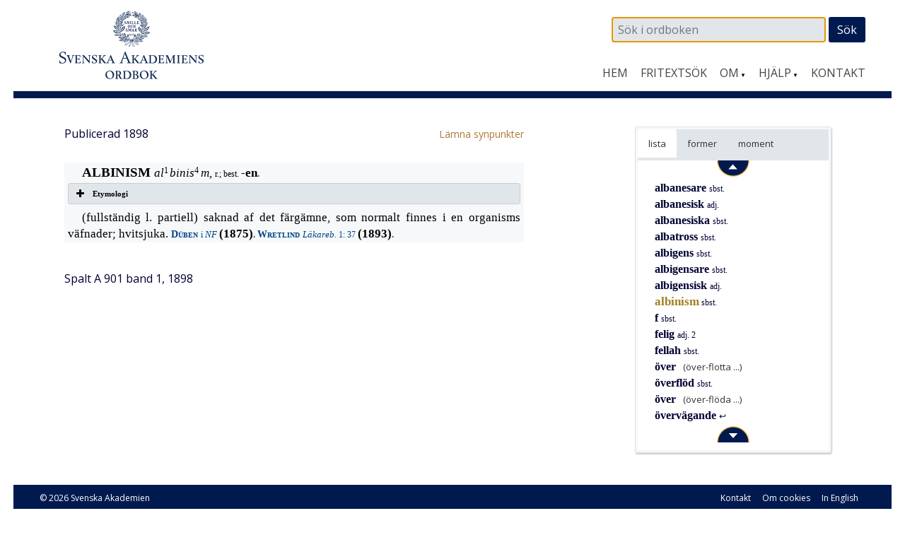

--- FILE ---
content_type: text/css
request_url: https://www.saob.se/wp-content/themes/ordbok/style.css?ver=4.9.8
body_size: 5795
content:
/*
 Theme Name:     Ordbok
 Description:    Spacious(-pro) child theme
 Author:         Erik Bäckerud
 Template:       spacious-pro
 Version:        1.0.0
*/

/* Dölj Instagram knapp på panelen. */
#secondary .sbi_follow_btn {
	display: none;
}
.home .su-spoiler {
	background: #FFF;
}
.home .su-spoiler-style-default > .su-spoiler-content {
	padding: 0px;
	line-height: 24px;
}
/* styla autocomplete-fältet under sökrutan. */
.ui-autocomplete {
    /* background: #F8F8F8; */
    background-color: rgba(255, 255, 255, 0.99);
    padding-left: 5px;
    padding-bottom:5px;
    line-height: 1.45;
    width: 140px;
    border: solid 2px #dfdfdf;
    z-index: 30;
}
.ui-autocomplete li {
    /* Litet guldkant på tillvaron. */
    /*border-bottom:solid 1px #d2bd36;*/
    border-bottom:solid 1px #dfdfdf;
    margin-right: 5px;
    cursor: pointer;
}
.ui-autocomplete li:hover {
    color: #FFFFFF;
    background: #BF8E3B;
}
/* PLats ovanför loggan */
.site-header {
    padding-top: 10px;
}
/* Mörkblå rand under guldlisten i toppen */
#main {
    border-top: solid 10px #001A50;
}
.home #main {
    border-top: none;
}
/* Upp/Ned knapparna i snabblisten */
.navi-div {
    text-align: center;
}
.navi-span {
    margin-bottom: 0px;
    width: 46px;
    height: 23px;
}
.navi-top {
    margin-bottom: 4px;
}
.navi-bottom {
    margin-top: 4px;
}
p {
   color: #000033;
}
body {
   color: #000033;
}
/* Ingen skuggkant på vanliga bilder. E.B. 151019 */
.wp-caption {
    box-shadow: 0px 1px 2px rgba(0, 0, 0, 0.4);
}
#primary .wp-caption {
    border: 2px solid #FFFFFF;
    box-shadow: none;
}
/* Dölj rubriken på alla sidor */
/*.no-sidebar-full-width */
.page .header-post-title-container {
    display: none;
}
/* mindre utrymme runt loggan */
#header-text-nav-wrap {
    padding-top: 0px;
    /* 15 px i original. */
    padding-bottom: 0px;
    margin-bottom: 5px;
}
#header-logo-image {
    padding: 0px;
}
#header-logo-image a img:hover {
    opacity:initial;
    box-shadow: none;
}
/* Mindre blankt i toppen */
body {
    padding-top: 1px;
}
@media screen and (min-width: 783px) {
    body {
        padding-top: 4px;
    }
}

/* Sökrutan */
#header-right-sidebar .seekbox {
    padding-bottom: 2px;
}
#seeker {
    width: 75%;
    height: 26px;
    background-color: #e1e6ea;
    color: #000000;
}
#seeker:focus {
      border: 1px solid #000033;

}
#seeksubmit {
    /* font-family: Georgia, Times New Roman, Times, serif; */
    color: #ffffff;
    padding-top: 4px;
    padding-bottom: 4px;
    padding-left:  12px;
    padding-right: 12px;
    height: 36px;
}
.seekbox input {
    margin-bottom: 0px;
}
/* Ändra transparens i sliderns text (0.3). */
#featured-slider .entry-description-container {
        /*background-color: rgba(0, 0, 0, 0.7);*/
          background-color: rgba(0, 0, 51, 0.5);
  
}
/* Ändra textfärg i sliderns brödtext */
#featured-slider .entry-description-container p {
        color:#ffffff;  
}
/* Ram runt författare, datum... på Nyheter */
.post .entry-meta {
    border: solid 1px rgba(102, 153, 204, 0.5);
;
}
/* Dölj spoiler i sidfoten */
.utesluten {
    display: none;
}
/* Artikelns titel. */
.uppslagsord {
    /*
    font-weight: 700;
    font-size: 19px;
    */
    color: #0F0F0F;
}
/* Länkar på inläggssidan */
.post .entry-content a {
    color: #AE7834;
}
/* Stilstorlek på rubriker. */
h1 { font-size: 32px; }
h2 { font-size: 26px;
    padding-top: 20px;
    padding-bottom: 4px;
}
h3 { font-size: 20px;
    padding-top: 20px;
    padding-bottom: 4px;
}
h4 { font-size: 18px;
    padding-top: 20px;
    padding-bottom: 4px;
}
/* Rubriken på widgets i högerspalten */
#secondary h3.widget-title {
    padding-top: 0px;
    padding-bottom: 5px;
}
@media screen and (min-width: 768px) {
    /* Positionera huvudmenyn vertikalt */
    .main-navigation {
	margin-top: 10px;
    }
    #header-logo-image {
	margin-bottom: 5px;
    }
    /* Mer plats för fotmenyn */
    .menu-fotmeny-container {
	margin-right: 10px;
    }
}
/* Enejbla skrollbarar på su-columnerna (min-width 769?). */
@media screen and (min-width: 68px) {
    .su-tabs-pane {
        height: 410px;
    }
    .skroll {
        overflow: auto;
        /* -webkit-overflow-scrolling: touch; */
    }
    .noskroll {
	white-space: nowrap;
	overflow: hidden;
    }
}
@media screen and (min-width: 768px) {
    /* Smalna av högerpanel på artikelsidan */
    .widget .su-tabs {
	/* max-width: 220px; */
	max-width: 270px;
	margin-left: auto;
	margin-right: auto;
    }
    /* Smalare spalt för artikeltext */
    #post-10 .entry-content {
	/* max-width: 500px; */
	max-width: 650px;
	margin-left: auto;
	margin-right: auto;
    }
}
/* Samma sak, fast för Chrome som uppför sig annorlunda! */
@media screen and (-webkit-min-device-pixel-ratio:0) and (min-width: 68px) { 
    .su-tabs-pane {
        height: 410px;
    }
}

/* Styla fritextsökning */
.dataTables_wrapper label select  {
    color: #003;
    background: #e1e6ea;
}
#konk {
    width: 270px;
    margin-right: 4px;
    margin-bottom: 0;
    padding-top: 5px;
    padding-bottom: 5px;
/*    border: 1px solid #000033; */
    background-color: #e1e6ea;
    color: #000033;
    height: 26px;
}
#konk:focus {
    border: 1px solid #000044;
}
.friform button {
    /* font-family: Georgia, Times New Roman, Times;*/
color: #ffffff;
    margin-bottom: 0;
    padding: 9px 14px;
}
.friform {
    margin-top: 10px;
}
.flerval {
    background-color: #e1e6ea;
    min-width: 35px;
    color: #000033;
    height: 34px;
    width: 50px;
}
.friknapp {
    display: inline;
    clear: none;
}
.seekword {
    display: inline;
    clear: none;
    margin-left: 20px;
}
@media screen and (max-width: 767px) {
    #konk {
    	width: 58%;
    }
    .seekword {
	display: block;
	margin-top: 20px;
	margin-left: 0px;
    }
}

/* Fixa displayen av fritext resultaten */
#fritekst-1 .column-1 {
  white-space: normal;
/*  font-family: "Courier New",Courier,monospace; */
  font-size: 90%;
  font-weight: normal;
  border: 0px none;
  color: #000;
  line-height: 1.6em;
  padding: 0px 1px; 
}
#fritekst-1 .even .column-1 {
/*  background: #eee; */
	/*background: #fbfaec;*/
        background: #fff;
}
#fritekst-1 .odd .column-1 {
/*  background: #ddd; */
	/*background: #efe3a0;*/
         background: rgba(102, 153, 204, 0.2);
         color: #fff;
}
#fritekst-1 .odd .column-2 {
	background: rgba(102, 153, 204, 0.2);
        /*background: #fbfaec;*/

}
#fritekst-1 .even .column-3 {
	background: #fff;
}
#fritekst-1 .odd .column-3 {
	background: rgba(102, 153, 204, 0.2);

}
#fritekst-1 .column-2 {
  white-space: normal;
  font-family: "Courier New",Courier,monospace;
  font-size: 100%;
  font-weight: normal;
  border: 0px none;
  line-height: 1.6em;
  padding: 0px 1px;
  text-align: center;
}
#fritekst-1 .column-3 {
  white-space: normal;
/*  font-family: "Courier New",Courier,monospace; */
  font-size: 90%;
  font-weight: normal;
  border: 0px none;
  color: #fff;
  line-height: 1.6em;
  padding: 0px 1px; 
}
#fritekst-1 .row-1 {
    display: none;
}
#fritekst-1_length {
    margin-bottom: 10px;
}
#fritekst-1 .dataTables_empty {
    display: none;
}

#mobil-1 table {
    margin-bottom: 0px;
}
#mobil-1 .column-1 {
  white-space: normal;
  font-family: "Courier New",Courier,monospace;
  font-size: 90%;
  font-weight: normal;
  border: 0px none;
  color: #000;
  line-height: 1.5em;
  padding: 0px 1px; 
}
#mobil-1 .row-1 {
    display: none;
}
#mobil-1 .dataTables_empty {
    display: none;
}
/* Förkortningar och källor. */
#eksempel td, #eksempel th {
    border: 0px none;
    padding-right: 0px;
}
#eksempel tfoot {
    display: none;
}
#eksempel .odd td {
    /* background: rgba(102, 153, 204, 0.2); */
    background: #e0ebf5;
}
table#eksempel {
    margin-bottom: 0px;
    clear: both;
    float: none;
}
#eksempel_processing {
    float: none;
/*    clear: both; */
}
#eksempel_wrapper {
    font-size: 15px;
}
#eksempel .col-1 div {
    word-wrap: break-word;
    word-break: break-all;
}
#eksempel td div {
    height: 41px;
    max-height: 41px;
    overflow: auto;
    word-wrap: break-word;
    word-break: normal;
    min-width: 140px;
}
.abbr {
    color: #006699;
}
@media screen and (max-width: 450px) {
	#eksempel_filter input {
	    width: 110px;
	}
	#eksempel td  div {
	    min-width: 100px;
	}
}
@media screen and (max-width: 640px) {
    .post-1103 p {
	font-size: 15px;
    }
}
/* Info boxar? */
.alert {
    border-radius:3px;
    -moz-border-radius:3px;
    -webkit-border-radius:3px;
    background-color: #e1e6ea;
    color:#000033;
    width: 85%;
    padding: 10px 15px;
    margin-bottom: 25px;
/*
    box-shadow: 5px 5px 10px rgba(0,0,51,0.5);
    border: solid 1px rgba(102,153,204,0.2);
*/
}
/* Gör su-spoiler litet smalare...  */
.rawcontent .su-spoiler-title {
    padding-top: 4px;
    padding-bottom: 4px;
}
.rawcontent .su-spoiler-icon {
    top: 4px;
}
.rawcontent div.su-accordion {
    margin-top: 2px;
    margin-bottom: 8px;
}
#primary .titlez {
    line-height: 1.2em;
}
/* Tabbarna i högra panelen */
.su-tabs-nav {
padding: 0px;
/*      background-color: rgba(102,153,204,0.2); */
    background-color: #e1e6ea;
}
/* Tool tips */
.su-tabs-nav span span {
    padding: 0;
    min-height: 0;
    margin-right: 0px;
}
#secondary .widget a {
    color: #AE7834;
    color: rgb(174,120,52);
}
#secondary .widget ul li {
    border-bottom: 1px solid rgba(102,153,204,0.2);
}
#text-18 .textwidget {
    line-height: 1.5; /* kontakt-texten */
}
#secondary .su-tabs a {
    color: #000033;
}
#secondary .widget p {
    margin-bottom: 10px;
}
.home .entry-content h2 {
    padding-top: 0px;
}
/* Gör bakgrunden på hela sidan vit. */
body {
     background-color: #FFFFFF;
}
/* Dölj slider på sidan Nyheter. */
.blog #featured-slider {
    display: none;
}
/* Ikoner över puffar. */
.eb-one-third {
    padding-top: 0px;
}
.service-image img.attachment-featured {
    margin-bottom: 0px;
    margin-top: 0px;
}
.eb-one-third p,
.eb-one-third .widget-title,
.eb-one-third .service-image,
.eb-one-third .more-link-wrap,
.lenk .more-link-wrap {
        text-align: left;
}
.osalink {
    color: #AE7834;
}
/* Avståndet mellan text och länk i puffarna */
.eb-one-third p {
    margin-bottom: 5px;
}
.eb-one-third h3.widget-title {
    padding-top: 2px;
    padding-bottom: 10px;
    font-size: 25px;
    font-weight: bold;
}
/* Länkfärg i puffar */
.equus a {
    color: #AE7834;
}
.equus ul {
    list-style: inside;
    line-height: 24px;
    margin-bottom: 6px;
}
/* Dagens ord */
.dagens {
	border: solid 3px #e1e6ea;
	padding-bottom: 10%;
}
@media screen and (min-width: 769px) {
	.dagens {
		padding-bottom: 60%;
	}
}
.dagens p a {
    font-size: 140%;
    color: #AE7834;
}
.widget .call-to-action-button {
    color: #FFF;
    float: left;
    clear: left;
    margin-top: 40px;
    font-size: 16px;
    line-height: 1.5;
    font-family: "Open Sans";
}
.sekundar .su-column {
    /* margin-bottom: 60px !important; */
}
@media screen and (min-width: 769px) {
    .equus .call-to-action-button {
	padding-left: 20px;
	padding-right: 20px;
/*	position: absolute; */
	bottom: 0;
    }
/*
    .equus {
	height: 200px;
	position: relative;
    }
*/
}
.tg-one-half a {
    color: #AE7834;
}
/* insta widgeten */
.su-column-size-1-3 h3.widget-title {
    padding-top: 0px;
}
@media screen and (min-width: 768px) {
    .su-column-size-1-3 .eb-one-third {
	padding-left: 20px;
	padding-right: 20px;
    }
}
#sb_instagram #sbi_load .sbi_follow_btn {
    float:left;
}
#sb_instagram #sbi_load .sbi_follow_btn a {
    font-size: 16px;
}
#sb_instagram {
    margin-left: 0px;
    margin-right: unset;
}
@media screen and (max-width: 767px) {
    .sekundar .su-column {
	padding-top: 40px !important;
    }
    #sb_instagram {
/*	height: 101% !important; */
	width: 90% !important;
	margin-left: auto;
	margin-right: auto;
    }
    #sb_instagram #sbi_load .sbi_follow_btn {
	/* width: 91% */
    }
}
/* Fixa texten i slider som rinner utanför */
#featured-slider .entry-container .entry-content {
	display: none;
}
#featured-slider .entry-container {
	/**** Fixa obs ****/
/*    left: 2%; */
	top: auto;
	-ms-transform: initial;
	-webkit-transform: initial;
	transform: initial;
	position: absolute;
	bottom: 6%;
	max-width: 90%;
}
#featured-slider .entry-description-container {
	padding: 8px 15px 0px 15px;
}
#featured-slider .entry-title span {
   font-size: 20px;
}
@media screen and (max-width: 767px) {
	#featured-slider .entry-title span {
   		font-size: 16px;
		margin-bottom: 10px;
	}
	#featured-slider .entry-container {
		bottom: 10%;
	}
}
@media screen and (max-width: 500px) {
	#featured-slider .entry-title span {
   		font-size: 12px;
	}
}
/*
@media screen and (max-width: 1078px) {
        #featured-slider .entry-container {
                max-width: 60%;
        }
}
@media screen and (max-width: 950px) {
        #featured-slider .entry-container { max-width: 70%; }
        #featured-slider .entry-description-container {
	    padding: 5px 10px; 
	    padding: 0.5rem 1rem;
	}
        #featured-slider .slider-title-head { margin-bottom: 0; }
        #featured-slider .entry-title span {
	    font-size: 18px;
	    color:#ffffff;
	    line-height: 1.4;
	}
        #featured-slider .entry-content p { 
	    font-size: 14px; text-color:#ffffff;
	    line-height: 1.4; 
	}
        #featured-slider .slider-read-more-button { 
	    font-size: 14px; padding: 5px 10px; padding: 0.5rem 1rem;
	}
}
@media screen and (max-width: 690px) {
        #featured-slider .entry-description-container {
	    padding: 3px 6px;
	    padding: 0.3rem 0.6rem;
	}
        #featured-slider .entry-title span { font-size: 14px; }
        #featured-slider .entry-content p { font-size: 10px;  }
        #featured-slider .slider-read-more-button { 
	    margin-top: 5px;
	    font-size: 10px;
	    padding: 3px 6px;
	    padding: 0.3rem 0.6rem;
	}
}
@media screen and (max-width: 500px) {
        #featured-slider .entry-content,
	#featured-slider .slider-read-more-button {
	    display: none;
	}
        #featured-slider .entry-container {
                max-width: 80%;
        }
}
*/
/* Dölj knappen inuti sliders helt. */
#featured-slider .slider-read-more-button {
    display: none;
}
/* Back-to-top knappen. */
a#scroll-up {
    border: solid 1px #F0F0F0;
}
/* Ram kring kontaktformulär */
div.wpcf7 {
    margin: 1px;
    padding: 10px;
    border: solid 2px #e0e0e0;
    border-radius:3px;
}
.wpcf7-captchac {
    border: solid 1px rgba(102,153,204,0.99);
    border-radius:3px;
    -moz-border-radius:3px;
    -webkit-border-radius:3px;
}
.wpcf7 input,
.wpcf7 textarea {
/*    background-color: rgba(102,153,204,0.2); */
    background-color: #e1e6ea;
    border: solid 1px #000033;
}
.wpcf7 input:focus,
.wpcf7 textarea:focus {
    border: solid 1px #000000;
}
.wpcf7 input[type="text"],
.wpcf7 input[type="email"],
.wpcf7 input[type="password"],
.wpcf7 textarea {
    margin-bottom: 0px;
}
/* bredd på högerspalten */
@media screen and (min-width: 768px) {
    #secondary {
	width: 29%;
    }
    #secondary figure {
	margin-left: -12px;
    }
    .page-id-10 #secondary {
	/* högerpanelen på artikelsidan, måste ha mer plats. */
	width: 32%;
    }
    .tg-one-half-last .widget {
	width: 80%;
    }
}
.widget .wp-caption-text {
    font-size: 13px;
    text-align: left;
}
#primary .wp-caption-text {
    font-size: 14px;
    text-align: left;
}
.luft {
    margin-top: 10px;
}
#header-meta {
    border: none;
}
#header-meta .small-menu a {
/*    color: rgba(102,153,204,0.9); */
    color: #001A50;
}
/* Ordbokens hus Dalbyvägen. */
.villa {
    padding-top: 18px;
    width: 90%;
    height: 90%;
}
@media screen and (min-width: 769px) {
    .villa {
	width: 90%;
	height: 90%;
    }
}
.huset {
    width: 75%;
    height: 75%;
    margin-left: auto;
    margin-right: auto;
    padding-top: 18px;
}
/* Texten om ordbokens hus */
.tg-one-half .widget-title {
    text-align: left;
    font-size: 25px;
    font-weight: 700;
}
.tg-one-half-last p {
    text-align: left;
}
/* Nedre widgetraden. */
.eb_bottom .widget-title {
    font-size: 25px;
    font-weight: 700;
}
/* Länkar (ordklass) på svarssidan. */
.caset {
    font-size: 14px;
    font-weight: normal;
    color: #000033;
}
.casez {
    font-family: Georgia,Times,serif;
    font-size: 12px;
    font-weight: normal;
    color: #000033;
    line-height: 10px;
}
/* Helt nya puffar, framsida*/
#sekundar {
    margin-bottom: 50px;
}
#sekundar .widget-title {
    font-size: 22px;
    font-weight: 400;
    padding-bottom: 10px;
}
#sekundar .widget a {
    color: #AE7834;
    color: rgb(174,120,52);
}
#sekundar .widget p {
    margin-bottom: 0px;
}
#sekundar .widget ul li {
    line-height: 1.5;
    /* border-bottom: 1px solid #EAEAEA; */
    border-bottom: 1px solid rgba(102, 153, 204, 0.2);
    padding: 5px 0px;
}
#sekundar .widget {
    padding-bottom: 15px;
}
.amr-widget-area .textwidget p {
    margin-bottom: 5px;
}
.amr-widget-area h3.widget-title {
    font-size: 22px;
}
.amr-widget-area ul {
    line-height: 24px;
}
.amr-widget-area .widget a {
    color: #AE7834;
    color: rgb(174,120,52);
}
.amr-widget-area .widget {
    margin-bottom: 30px;
}
.amr-widget-area .widget ul li {
    line-height: 1.5;
    /* border-bottom: 1px solid #EAEAEA; */
    border-bottom: 1px solid rgba(102, 153, 204, 0.2);
    padding: 5px 0px;
}
/* tre-delad widget-area */
.amr_widget h3 {
    font-size: 24px;
}
.amr_widget ul {
    line-height: 24px;
}
.amr_widget a {
    color: #AE7834;
    color: rgb(174,120,52);
}
.amr_widget ul li {
    line-height: 1.5;
    /* border-bottom: 1px solid #EAEAEA; */
    border-bottom: 1px solid rgba(102, 153, 204, 0.2);
    padding: 5px 0px;
}
/* Bild i högersidan */
.sidobild {
    padding: 10px;
    text-align: center;
    margin-left: auto;
    margin-right: auto;
}
.cred {
    text-align: left;
    font-size: 12px;
    color: #808090;
    /* padding-left: 20px; */
}
.tg-one-half {
    padding-bottom: 20px;
}
.inramad {
    border: solid 1px #303030;
}
/* Skärmklipp i manualdelen */
.klipp {
    padding: 4px;
    border: solid 1px #e0e0e0;
}
/* Spärrad kursiv i manualdelen */
.stretch {
    font-style: italic;
    letter-spacing: 0.3em;
}
/* Upphöjd siffra i manualdelen. */
.kupp {
    font-family: "Times New Roman", Times, serif;
/*    font-family: Georgia, serif;	*/
/*    letter-spacing: 0.05em;		*/
    vertical-align: super;
}
/* Kolumner i förkortningslistan. */
.abbrev {
    font-size: 14px;
}
.fkol1 {
    font-weight: 600;
}
.fkol2 {
}
/* Dölj scrollisten i printläge! */
@media print and (min-width: 767px) {
	.page-template-contact .textwidget {
		display: none;
	}
}
/* Lästips */
.laestips tbody td {
	border: none !important;
}
.laestips .odd td {
    background-color: #F0F0F8 !important;
}
/**************************************/
/*                                    */
/* Article styling                    */
/*                                    */
/**************************************/
.post-10 .entry-content td {
    padding-top: 0px;
}
/* Hindra att WP:s automatiska radbrytningar ändrar formateringen. */
.rawcontent div br {
    display: none;
}
.aktiv {
  color:#3f0f0f;
  font-size: 100%;
  font-weight: normal;
}
.passiv {
  color:#A0A0A0;
  font-size: 100%;
  font-weight: normal;
}
.pilar {
  width: 98%;
}
.smal {
  font-weight: normal;
}
@media screen and (max-width: 767px) {
  .smal {
    display: none;
  }
}
.monoz {
  white-space: pre;
  font-family: "Courier New",Courier,monospace;
  font-size: 90%;
  font-weight: normal;
}
.fatz {
  white-space: pre;
  font-family: "Courier New",Courier,monospace;
  font-size: 90%;
  font-weight: bold;
  background: #eee;
  background-color: #eee;
}
.menyz {
  font-size: 90%;
  color:#3f0f0f;
  background-color: #dfdfdf;
  font-weight:bold;
}
.dotz {
  font-size: 1.0em;
  font-weight: bold;
  font-style: normal;
  color:#556;
  padding: 0px;
}
.zelection {
  text-decoration: none;
  /* color:#804020; */
  color:#A08020;
  padding: 0px;
  font-family: Georgia,Times,serif;
  font-size: 130%;
  font-weight: bold;
  line-height: 1.4em;
}
.titlez {
  font-family: Georgia,Times,serif;
  font-size: 120%;
  font-style: normal;
  font-weight: bold;
  text-align: left;
  line-height: 1.5em;
}
.rawcontent {
/*    background-color: #F4F8FC; */
    background-color: #F6F8FA;
    border-radius: 3px;
    font-style: normal;
    font-family: Georgia, serif;
    color: #000000;
    font-size: 0.75em;
    line-height: 1.9em;
    text-align:justify;
}
.rawcontent .SparradKursiv {
    font-size: 1.3em;
    font-weight: normal;
    font-style: italic;
    letter-spacing: 0.4em;
}

.rawcontent .SparradAntikva {
    font-size: 1.2em;
    font-weight: normal;
    font-style: normal;
    letter-spacing: 0.3em;
}

.rawcontent .StorRubrik {
    font-size: 1.6em;
    font-weight: bold;
    font-style: normal;
}
.rawcontent H1.StorRubrik {
    display: inline;
    font-family: Georgia,Times,serif;
}

.rawcontent .StorKursiv {
    font-size: 1.4em;
    font-weight: normal;
    font-style: italic;
}

.rawcontent .StorGrekiska {
    font-size: 1.5em;
    font-weight: normal;
    font-style: italic;
    color: #663300;
    font-family: "Times New Roman", Times, serif;
}
.rawcontent .StorAntikva {
    font-size: 1.4em;
    font-weight: normal;
    font-style: normal;
}

.rawcontent .LitenRubrik {
    font-size: 1.1em;
    font-weight: bold;
    font-style: normal;
    color: #333333;
}
.rawcontent H1.LitenRubrik {
    display: inline;
    font-family: Georgia,Times,serif;
}

.rawcontent .LitenKursiv {
    font-size: 1.1em;
    font-weight: normal;
    font-style: italic;
}

.rawcontent .LitenGrekiska {
    font-size: 1.3em;
    font-weight: normal;
    font-style: italic;
/*    color: #AA1122; */
    color: #663300;
/* I Times New roman blir Phi rätt, men theta måste fortfarande
   ersättas med U+03D1 (Theta symbol). */
    font-family: "Times New Roman", Times, serif;
    letter-spacing: 0.05em;
}
.rawcontent .LitenAntikva {
    font-size: 1.0em;
    font-weight: normal;
    font-style: normal;
}

.rawcontent .Formstil {
    font-size: 1.4em;
    font-weight: bold;
    font-style: normal;
    color: #000000;
}
.rawcontent .Forfattarstil {
    font-size: 1.2em;
    font-weight: bold;
    font-style: normal;
    font-variant: small-caps;
    color: #000020;
}
.slink {
   color: #004488 !important;
}
.rawcontent a:hover {
   text-decoration: underline;
   text-decoration-color: #004488;
}
.slink .LitenAntikva {
    /* color: #204060; */
	color: #004488;
    font-weight: 500;
}
.slink .LitenKursiv {
    color: #004488;
    font-weight: 500;
}
.rawcontent .slink .Forfattarstil {
    color: #004488;
}
.rawcontent .formparentes {
        font-size: 1.3em;
    font-weight: bold;
    font-style: normal;
}

.rawcontent .indent {
        padding-left: 20px;
}

.rawcontent .upphojd {
    font-size: 1.0em;
    font-weight: normal;
    vertical-align: super;
    font-style: normal;
    letter-spacing: 0.2em;
    font-family:'Bookman Old Style',Bookman,'URW Bookman L','Palatino Linotype',serif;
}

.rawcontent .nedsankt {
    font-size: 1.0em;
    font-weight: normal;
    vertical-align: sub;
    font-style: normal;
    letter-spacing: 0.2em;
/*
    font-family: "Times New Roman",Times,serif;
 */
}

/*
 * I webbpresentationen används speciell stil för etymologiparenteser.
 * Annars står de normalt i stor antikva.
 * E.B. 2013-09-05
 */
.rawcontent .etymologi {
    font-size: 1.5em;
    font-weight: bold;
    color: #4020A0;
}

.rawcontent .jamn {
    margin-top: 8px;
}
.rawcontent .udda {
    background-color: #FFFFFF;
    margin-top: 8px;
}
.rawcontent > div {
    padding-left: 5px;
    padding-right: 5px;
}
.rawcontent .overbar {
    border-top: solid 2px #DFD8D0;
    margin-top: 10px;
    padding-top: 10px;
}

.lmt {
    color: rgb(17, 17, 17);
    font-family: Georgia, serif;
    font-size: 1.5em;
    font-weight: normal;
    font-style: normal;
}
/* Bild i Instagram Widget */
.instagram-size-small img {
	width: 80%;
	height: 80%;
}
@media screen and (max-width: 767px) {
	.instagram-size-small img {
		margin-left: 10%;
		margin-right: 10%;
	}
}
